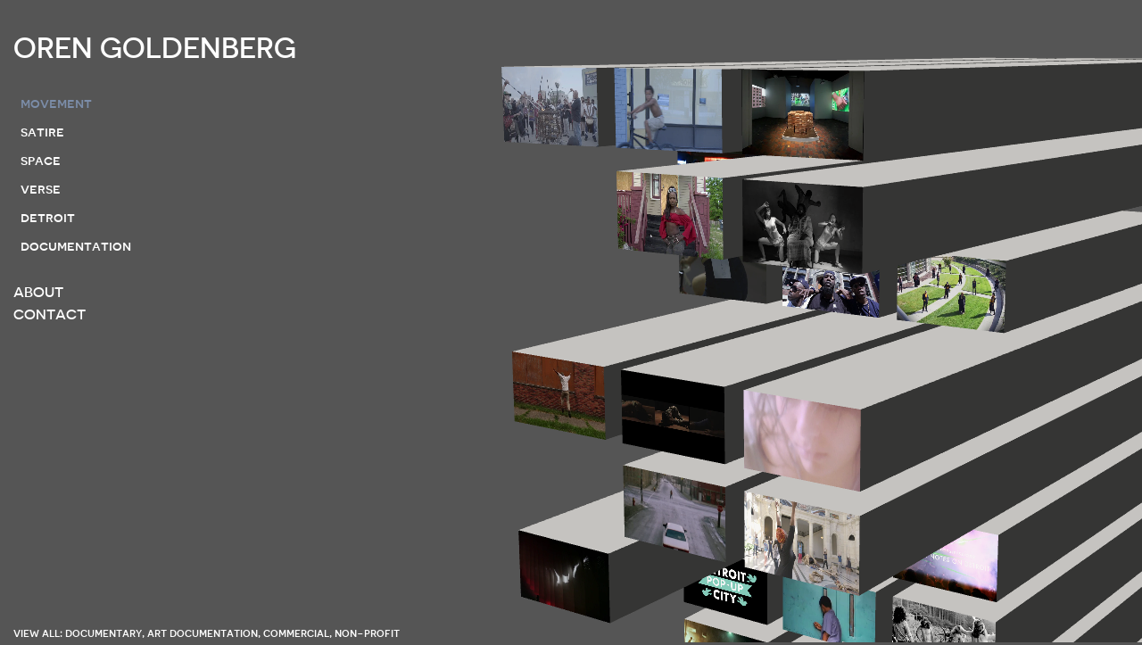

--- FILE ---
content_type: text/plain
request_url: https://www.google-analytics.com/j/collect?v=1&_v=j102&a=3686607&t=pageview&_s=1&dl=https%3A%2F%2Forengoldenberg.com%2Fvideos-tagged%2Fmovement&ul=en-us%40posix&dt=Oren%20Goldenberg&sr=1280x720&vp=1280x720&_u=IEBAAEABAAAAACAAI~&jid=1295353647&gjid=421549224&cid=902779684.1768954663&tid=UA-60685167-1&_gid=1387662643.1768954663&_r=1&_slc=1&z=535707921
body_size: -451
content:
2,cG-7C0ZVJC63X